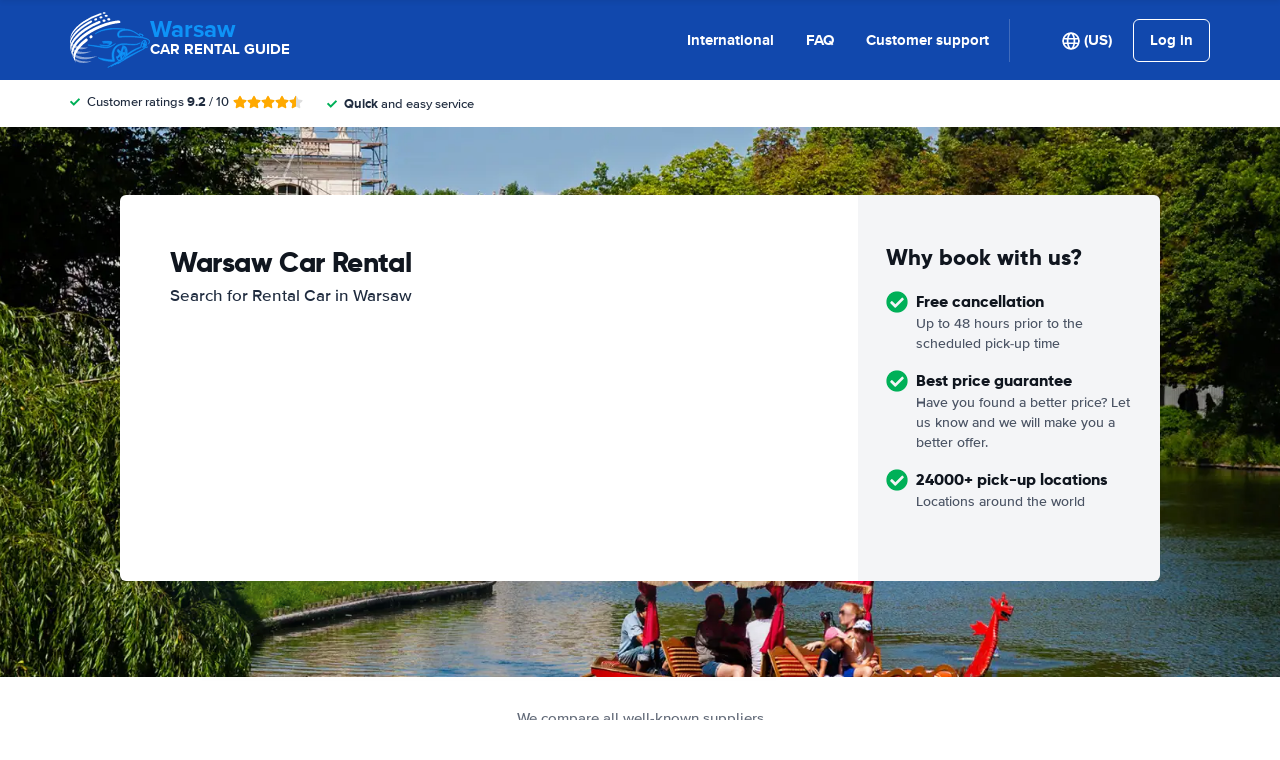

--- FILE ---
content_type: image/svg+xml
request_url: https://cdn.easyterra.com/images/flags/US.svg?1768913021419
body_size: 983
content:
<?xml version="1.0" encoding="UTF-8"?>
<svg width="21px" height="15px" viewBox="0 0 21 15" version="1.1" xmlns="http://www.w3.org/2000/svg" xmlns:xlink="http://www.w3.org/1999/xlink">
    <title>US</title>
    <defs>
        <linearGradient x1="50%" y1="0%" x2="50%" y2="100%" id="linearGradient-1">
            <stop stop-color="#FFFFFF" offset="0%"></stop>
            <stop stop-color="#F0F0F0" offset="100%"></stop>
        </linearGradient>
        <linearGradient x1="50%" y1="0%" x2="50%" y2="100%" id="linearGradient-2">
            <stop stop-color="#D02F44" offset="0%"></stop>
            <stop stop-color="#B12537" offset="100%"></stop>
        </linearGradient>
        <linearGradient x1="50%" y1="0%" x2="50%" y2="100%" id="linearGradient-3">
            <stop stop-color="#46467F" offset="0%"></stop>
            <stop stop-color="#3C3C6D" offset="100%"></stop>
        </linearGradient>
    </defs>
    <g id="Symbols" stroke="none" stroke-width="1" fill="none" fill-rule="evenodd">
        <g id="US">
            <rect id="FlagBackground" fill="url(#linearGradient-1)" x="0" y="0" width="21" height="15"></rect>
            <path d="M0,0 L21,0 L21,1 L0,1 L0,0 Z M0,2 L21,2 L21,3 L0,3 L0,2 Z M0,4 L21,4 L21,5 L0,5 L0,4 Z M0,6 L21,6 L21,7 L0,7 L0,6 Z M0,8 L21,8 L21,9 L0,9 L0,8 Z M0,10 L21,10 L21,11 L0,11 L0,10 Z M0,12 L21,12 L21,13 L0,13 L0,12 Z M0,14 L21,14 L21,15 L0,15 L0,14 Z" id="Rectangle-511" fill="url(#linearGradient-2)"></path>
            <rect id="Rectangle-511" fill="url(#linearGradient-3)" x="0" y="0" width="9" height="7"></rect>
            <path d="M1.5,2 C1.22385763,2 1,1.77614237 1,1.5 C1,1.22385763 1.22385763,1 1.5,1 C1.77614237,1 2,1.22385763 2,1.5 C2,1.77614237 1.77614237,2 1.5,2 Z M3.5,2 C3.22385763,2 3,1.77614237 3,1.5 C3,1.22385763 3.22385763,1 3.5,1 C3.77614237,1 4,1.22385763 4,1.5 C4,1.77614237 3.77614237,2 3.5,2 Z M5.5,2 C5.22385763,2 5,1.77614237 5,1.5 C5,1.22385763 5.22385763,1 5.5,1 C5.77614237,1 6,1.22385763 6,1.5 C6,1.77614237 5.77614237,2 5.5,2 Z M7.5,2 C7.22385763,2 7,1.77614237 7,1.5 C7,1.22385763 7.22385763,1 7.5,1 C7.77614237,1 8,1.22385763 8,1.5 C8,1.77614237 7.77614237,2 7.5,2 Z M2.5,3 C2.22385763,3 2,2.77614237 2,2.5 C2,2.22385763 2.22385763,2 2.5,2 C2.77614237,2 3,2.22385763 3,2.5 C3,2.77614237 2.77614237,3 2.5,3 Z M4.5,3 C4.22385763,3 4,2.77614237 4,2.5 C4,2.22385763 4.22385763,2 4.5,2 C4.77614237,2 5,2.22385763 5,2.5 C5,2.77614237 4.77614237,3 4.5,3 Z M6.5,3 C6.22385763,3 6,2.77614237 6,2.5 C6,2.22385763 6.22385763,2 6.5,2 C6.77614237,2 7,2.22385763 7,2.5 C7,2.77614237 6.77614237,3 6.5,3 Z M7.5,4 C7.22385763,4 7,3.77614237 7,3.5 C7,3.22385763 7.22385763,3 7.5,3 C7.77614237,3 8,3.22385763 8,3.5 C8,3.77614237 7.77614237,4 7.5,4 Z M5.5,4 C5.22385763,4 5,3.77614237 5,3.5 C5,3.22385763 5.22385763,3 5.5,3 C5.77614237,3 6,3.22385763 6,3.5 C6,3.77614237 5.77614237,4 5.5,4 Z M3.5,4 C3.22385763,4 3,3.77614237 3,3.5 C3,3.22385763 3.22385763,3 3.5,3 C3.77614237,3 4,3.22385763 4,3.5 C4,3.77614237 3.77614237,4 3.5,4 Z M1.5,4 C1.22385763,4 1,3.77614237 1,3.5 C1,3.22385763 1.22385763,3 1.5,3 C1.77614237,3 2,3.22385763 2,3.5 C2,3.77614237 1.77614237,4 1.5,4 Z M2.5,5 C2.22385763,5 2,4.77614237 2,4.5 C2,4.22385763 2.22385763,4 2.5,4 C2.77614237,4 3,4.22385763 3,4.5 C3,4.77614237 2.77614237,5 2.5,5 Z M4.5,5 C4.22385763,5 4,4.77614237 4,4.5 C4,4.22385763 4.22385763,4 4.5,4 C4.77614237,4 5,4.22385763 5,4.5 C5,4.77614237 4.77614237,5 4.5,5 Z M6.5,5 C6.22385763,5 6,4.77614237 6,4.5 C6,4.22385763 6.22385763,4 6.5,4 C6.77614237,4 7,4.22385763 7,4.5 C7,4.77614237 6.77614237,5 6.5,5 Z M7.5,6 C7.22385763,6 7,5.77614237 7,5.5 C7,5.22385763 7.22385763,5 7.5,5 C7.77614237,5 8,5.22385763 8,5.5 C8,5.77614237 7.77614237,6 7.5,6 Z M5.5,6 C5.22385763,6 5,5.77614237 5,5.5 C5,5.22385763 5.22385763,5 5.5,5 C5.77614237,5 6,5.22385763 6,5.5 C6,5.77614237 5.77614237,6 5.5,6 Z M3.5,6 C3.22385763,6 3,5.77614237 3,5.5 C3,5.22385763 3.22385763,5 3.5,5 C3.77614237,5 4,5.22385763 4,5.5 C4,5.77614237 3.77614237,6 3.5,6 Z M1.5,6 C1.22385763,6 1,5.77614237 1,5.5 C1,5.22385763 1.22385763,5 1.5,5 C1.77614237,5 2,5.22385763 2,5.5 C2,5.77614237 1.77614237,6 1.5,6 Z" id="Oval-43" fill="url(#linearGradient-1)"></path>
        </g>
    </g>
</svg>
